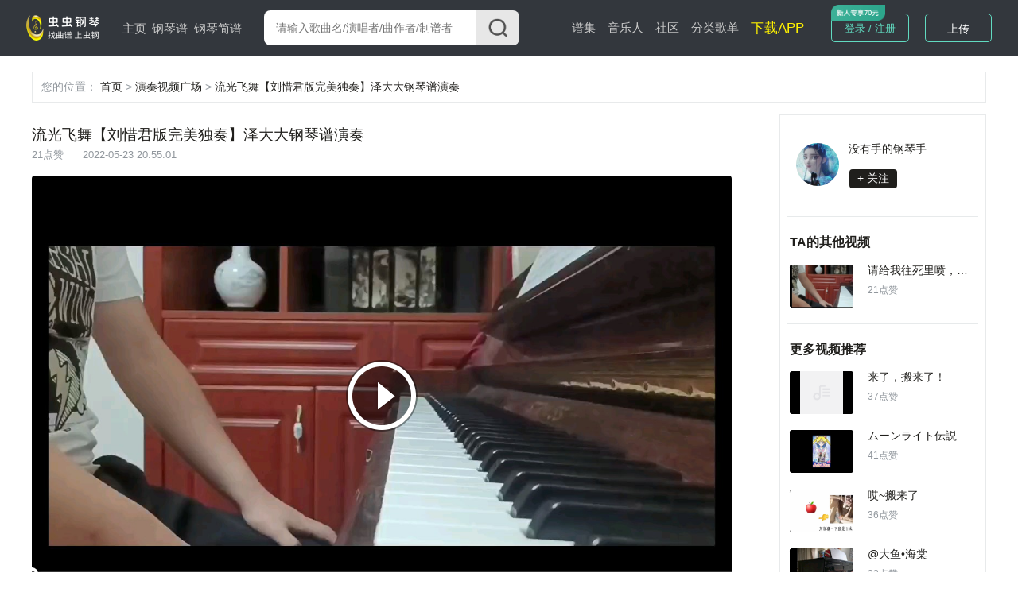

--- FILE ---
content_type: text/html; charset=utf-8
request_url: https://www.gangqinpu.com/video/49106.htm
body_size: 8804
content:
<!DOCTYPE html>
<html lang="zh-CN">
<head>
    <meta charset="utf-8">
    <meta http-equiv="Cache-Control" content="no-transform" />
    <meta http-equiv="X-UA-Compatible" content="IE=edge">
    <meta name="viewport" content="width=device-width, initial-scale=1">
     
    <title>流光飞舞【刘惜君版完美独奏】泽大大钢琴谱演奏 - 虫虫钢琴</title>
    <meta name="keywords" content="流光飞舞【刘惜君版完美独奏】泽大大钢琴谱,钢琴,钢琴谱,钢琴曲,钢琴谱下载,虫虫,虫虫钢琴,钢琴演奏,钢琴视频,钢琴谱大全"/>
    <meta name="description" content="虫虫钢琴为你提供优质的免费钢琴谱资源,合集钢琴谱，钢琴曲试听，钢琴演奏，琴友交流的音乐平台"/>
            <script type="text/javascript" src="https://s201.lzjoy.com/public/web_static/js/jquery-1.9.1/jquery.min.js"></script>
    <script type="text/javascript" src="https://s201.lzjoy.com/public/web_static/js/flexible/flexible.js"></script>
    <script type="text/javascript" src="https://s201.lzjoy.com/public/web_static/js/jquery.lazyload.min.js"></script>
    <script type="text/javascript" src="https://s201.lzjoy.com/public/web_static/js/openinstall.js"></script>
    <script type="text/javascript" src="https://s201.lzjoy.com/public/web_static/js/message.js?v1.2"></script>
    <script type="text/javascript" src="https://s201.lzjoy.com/public/web_static/js/layer/layer.js"></script>
    <link rel="stylesheet" href="https://s201.lzjoy.com/public/web_static/css/idangerous.swiper.css">
    <link rel="stylesheet" href="https://s201.lzjoy.com/public/web_static/css/reset.css?1.1">
    <link rel="stylesheet" href="https://s201.lzjoy.com/public/web_static/css/header.css?v1.26">
    <link rel="stylesheet" href="https://s201.lzjoy.com/public/web_static/css/footer.css?v2.0">
    <link rel="stylesheet" href="https://s201.lzjoy.com/public/web_static/css/default.css?v1.13">
    <link rel="stylesheet" href="https://s201.lzjoy.com/public/web_static/css/bootstrap.css">
    <link rel="stylesheet" href="https://s201.lzjoy.com/public/web_static/css/user_info_box.css?v2.3">
    <link rel="stylesheet" href="https://s201.lzjoy.com/public/web_static/css/login.css?1.9">
    <script type="text/javascript" src="https://s201.lzjoy.com/public/web_static/js/swiper/swiper.min.js"></script>
    <script type="text/javascript" src="https://s201.lzjoy.com/public/web_static/js/power-slider.js"></script>
    <script type="text/javascript" src="https://s201.lzjoy.com/public/web_static/js/default.js?v2.3"></script>
</head>
<body>
    <header id="header">
    <div class="pc">
        <div class="top-box">
            <div class="content-w clearfix">
                <div class=" logo-box">
                    <a href="/" title="首页">
                        <img src="https://s201.lzjoy.com/public/web_static/images/default/logo.png" alt="虫虫钢琴首页">
                    </a>
                </div>
                <nav class="fl">
                    <ul class="clearfix">
                        <li >
                            <a href="/">主页</a>
                            <span></span>
                        </li>
                        <li >
                            <a href="/pulist">钢琴谱</a>
                            <span></span>
                        </li>
						<li >
                            <a href="/jpulist">钢琴简谱</a>
                        </li>
                    </ul>
                </nav>
                <div class="form-box">
                    <form action="javascript:void(0)" class="f-b-input-box">
                        <div class="f-b-i-top ">
                            <input id="keyword" class="search-input" placeholder="请输入歌曲名/演唱者/曲作者/制谱者" type="text" />
                            <div id="submit" class="submit search_submit">
                                <img src="https://s201.lzjoy.com/public/web_static/images/search/search.png" alt="">
                            </div>
                        </div>
                    </form>
                </div>
		<nav class="fl right">
                    <ul class="clearfix">
                        <li >
                            <a href="/spectrum">谱集</a>
                            <span></span>
                        </li>
                        <li >
                            <a href="/musician">音乐人</a>
                        </li>
                        <li >
                            <a href="/community/0_1.htm">社区</a>
                        </li>
                        <li >
                            <a href="/song.htm">分类歌单</a>
                        </li>
                        <li>
                            <a href="https://www.gangqinpu.com/pcd.aspx?k=yqst" target="_blank" style="color: #fff200;font-size: 17px;">下载APP</a>
                        </li>
                    </ul>
                </nav>
                <div class="h-t-buttons">
                    <a href="/bs/user">我的谱架</a>
                </div>
                <div class="h-t-r fr">
                    <div class="clearfix h-t-r-c">
                        <div class="login-box fl login-page">
                        	<a href="/login.htm">登录 / 注册</a>
                        	<img src="https://s201.lzjoy.com/public/web_static/images/index/icon-new.png">
                        </div>
                        <div class="user-head-box">
                            <a id="user-head-img" href="/bs/user" class="img">
                                <img src="https://s201.lzjoy.com/res/statics/fileupload/904b8856fc6ba10195b587fad27dfe5e.png">
                            </a>
                        </div>
                        <div class="upload-button fl login-page">
                            <label for="fileToUpload"><a href="https://www.lzjoy.com" target="_blank">上传</a></label>
                        </div>
                    </div>
                </div>
            </div>
        </div>
    </div>
    <div class="h5">
        <div class="defalut">
            <div class="d-top">
                <a class="logo h5" href="/"></a>
                <a href="/search" class="input">
                    <i class="search icon"></i>
                    <p>搜索曲谱</p>
                </a>
                <a href="http://t.lzjoy.com/1" class="down">下载APP</a>
                <a href="javascript:;" class="login">注册/登录</a>
                <a id="h5-header-more" class="more" href="javascript:;"></a>
            </div>
            <div id="header-h5-nav" class="nav">
                <ul>
                    <li><a href="/"><i class="icon home"></i>主页</a></li>
                    <li><a href="/pulist"><i class="icon gqp"> </i>钢琴谱</a></li>
                    <li><a href="/jpulist"><i class="icon gqjp"></i>钢琴简谱</a></li>
		    		<li><a href="/spectrum"><i class="icon yyr"></i>谱集</a></li>
                    <li><a href="/musician"><i class="icon yyr"></i>音乐人</a></li>
                    <li><a href="/community/0_1.htm"><i class="icon sq"></i>社区</a></li>
                </ul>
                <div id="header-h5-nav-close" class="header-h5-nav-close">
                    <div class="button">点击此处返回<i class="nav-back"></i></div>
                </div>
            </div>
        </div>
    </div>
</header>
    <link rel="stylesheet" href="https://s201.lzjoy.com/public/web_static/css/community_details.css?v1.19">
<link rel="stylesheet" href="https://s201.lzjoy.com/public/web_static/css/commentReply.css?v1.17">
<link rel="stylesheet" href="https://s201.lzjoy.com/public/web_static/css/feedBack.css">
<link rel="stylesheet" href="https://g.alicdn.com/de/prismplayer/1.7.4/skins/default/index.css"/>
<script src="https://g.alicdn.com/de/prismplayer/1.7.4/prism-h5-min.js"></script>
<style>
    .video-wrap {
        position: relative;
        width: 100%;
    }
</style>
<header id="community_header">
    <div class="h5">
    </div>
</header> 
<main>
    <div class="content-w">
        <p class="Navigation-Tags nav-header">
            <span class="gary">您的位置：</span>
            <span>
                <a href="https://www.gangqinpu.com">首页</a>
            </span>
            <span class="gary"> > </span>
            <span>
                <a href="https://www.gangqinpu.com/community/0_1.htm">演奏视频广场</a>
            </span>
            <span class="gary"> > </span>
            <span>
                <a href="https://www.gangqinpu.com/video/49106.htm">流光飞舞【刘惜君版完美独奏】泽大大钢琴谱演奏</a>
            </span>
        </p>
        <div class="community_container">
            <div class="community_left" data-oid="49106">
                <h2 class="pc_title">流光飞舞【刘惜君版完美独奏】泽大大钢琴谱演奏</h2>
                <p class="c_popularity"><span>21点赞</span><span
                            class="community_publish_time">2022-05-23 20:55:01</span>
                </p>
                <div class="c_d_imgBox">
                    <div class="video-wrap">
                        <div id="J_prismPlayer" class="prism-player"></div>
                    </div>
                </div>
                                    <div class="c_t_recommend">
                        <div class="c_t_recommend_left">
                            <div class="c_t_recommend_img">
                                <div>
                                    <div class="audio-box fl" style="width: 0.64rem;height: 0.64rem;">
                                        <a href="/cchtml/983014.htm"
                                           title="流光飞舞【刘惜君版完美独奏】泽大大">
                                            <img style="width: 100%;height: 100%;"
                                                 src="https://s201.lzjoy.com/res/statics/fileupload/a0b0c5e0ac6ca244f441b0d517494044.png?x-oss-process=image/resize,h_300,m_lfit"
                                                 alt="流光飞舞【刘惜君版完美独奏】泽大大">
                                        </a>
                                    </div>
                                </div>
                            </div>
                            <div class="c_t_recommend_name">
                                <a href="/cchtml/983014.htm"
                                   title="流光飞舞【刘惜君版完美独奏】泽大大">流光飞舞【刘惜君版完美独奏】泽大大</a>
                            </div>
                        </div>
                        <div class="c_t_recommend_right">
                            <a href="/cchtml/983014.htm"
                               title="流光飞舞【刘惜君版完美独奏】泽大大"> 去看谱<img
                                        src="https://s201.lzjoy.com/public/web_static/images/community_details/greenBack.png"></a>
                        </div>
                    </div>
                                <div class="m_CDTitle">
                    <div class="community_trends_item_head">
                        <div class="community_trends_item_head_left">
                            <div class="community_trends_item_head_img">
                                <a href="/member/846928"
                                   title="没有手的钢琴手的个人空间"><img
                                            src="https://q.qlogo.cn/qqapp/1105664947/136ACDBD214E9AF22A55FEA10D7DE96B/100"
                                            alt="没有手的钢琴手的个人空间"></a>
                            </div>
                            <div class="community_trends_item_head_detail">
                                <p><a href="/member/846928"
                                      title="没有手的钢琴手的个人空间">没有手的钢琴手</a>
                                </p>
                            </div>
                            <div class="community_trends_item_head_follow">
                                <button class="follow" data-id="846928">+ 关注</button>
                            </div>
                        </div>
                    </div>
                    <h2>流光飞舞【刘惜君版完美独奏】泽大大钢琴谱演奏</h2>
                    <p class="c_popularity">
                        <span>21点赞</span><span
                                class="community_publish_time">2022-05-23 20:55:01</span>
                    </p>
                </div>
                <div class="c_d_operate_box">
                    <div class="c_d_operate_left">
                        <span class="b_flowerBox"><img class="b_flower"
                                                       src="https://s201.lzjoy.com/public/web_static/images/community_details/flower.png"> 9</span>
                        <span class="a_flowerBox">
                            <img class="a_flower"
                                 src="https://s201.lzjoy.com/public/web_static/images/community_details/a_flower.png"> 21</span>
                        <span class="b_likeBox"><img class="b_like"
                                                     src="https://s201.lzjoy.com/public/web_static/images/community_details/like.png"> 21</span>
                        <span class="a_likeBox">
                            <img class="a_like"
                                 src="https://s201.lzjoy.com/public/web_static/images/community_details/a_dz.png"> 21</span>
                        <span id="commentBtn"><img
                                    src="https://s201.lzjoy.com/public/web_static/images/community_details/comment.png"> 0</span>
                        <span class="shareBtn"><img src="https://s201.lzjoy.com/public/web_static/images/community_details/share.png"> 分享</span>
                    </div>
                    <!-- <div class="dddBox">
                        <img class="ddd" src="https://s201.lzjoy.com/public/web_static/images/community/ddd.png" alt="">
                        <div class="com_reportBox">举报<div class="com_sanjiao"></div></div>
                    </div> -->
                </div>
                <div class="briefIntroduction_box" style="height: 1.25rem">
                    <p><img src="https://s201.lzjoy.com/public/web_static/images/community_details/prohibit.png"> 未经作者授权，禁止转载</p>
                                            <div class="c_d_briefIntroduction">流光飞舞【刘惜君版完美独奏】泽大大钢琴谱演奏                            对应曲谱：流光飞舞【刘惜君版完美独奏】泽大大</div>
                                    </div>
                                    <div class="video-box opern-box">
                        <h1>
                            <div class="title">"流光飞舞【刘惜君版完美独奏】泽大大"其他更多版本</div>
                            <a href="/search/0_流光飞舞【刘惜君版完美独奏】泽大大_1.htm" class="more" target="_blank">更多
                                <img src="https://s201.lzjoy.com/public/web_static/images/score_details/iocn6.png" style="width:20px;">
                            </a>
                        </h1>
                        <div class="video-content">
                            <ul>
                                                                    <li>
                                        <div class="audio-box">
                                            <a href="/cchtml/983014.htm" title="流光飞舞【刘惜君版完美独奏】泽大大钢琴谱" target="_blank">
                                                <img class="lazy" src="https://s201.lzjoy.com/public/web_static/images/df.png" data-original="https://s201.lzjoy.com/res/statics/fileupload/normal/202106/cd44b79d60d7fead02fb0.png?4e56e9bbba910f75eb4042dd8276242b7820e463&x-oss-process=image/resize,h_300,m_lfit" alt="流光飞舞【刘惜君版完美独奏】泽大大钢琴谱">
                                            </a>
                                        </div>
                                        <hgroup>
                                            <h1>流光飞舞【刘惜君版完美独奏】泽大大</h1>
                                            <h2>0人气</h2>
                                        </hgroup>
                                    </li>
                                                                    <li>
                                        <div class="audio-box">
                                            <a href="/cchtml/917093.htm" title="陈淑桦 流光飞舞钢琴谱" target="_blank">
                                                <img class="lazy" src="https://s201.lzjoy.com/public/web_static/images/df.png" data-original="https://s201.lzjoy.com/res/statics/fileupload/202004/9170935e8788d5e2e64.jpg?x-oss-process=image/resize,h_300,m_lfit" alt="陈淑桦 流光飞舞钢琴谱">
                                            </a>
                                        </div>
                                        <hgroup>
                                            <h1>陈淑桦 流光飞舞</h1>
                                            <h2>173人气</h2>
                                        </hgroup>
                                    </li>
                                                            </ul>
                        </div>
                    </div>
                                <div class="a_t_comment">
                    <h1>评论<span>共<label class="comment_num">0</label>条评论</span></h1>
                    <div class="a_t_comment_box">
                        <div class="a_t_comment_img">
                            <img src="https://s201.lzjoy.com/public/web_static/images/score_details/def.png">
                        </div>
                        <textarea name="content" cols="" rows="10" placeholder="期待你的神评论..."></textarea>
                    </div>
                    <div class="a_t_publish_btn_box">
                        <div></div>
                        <button class="a_t_publish_btn">发表评论</button>
                    </div>
                    <h2>精彩评论</h2>
                    <ul></ul>
                    <div class="more-box">
                        <a href="javascript:void(0)">查看更多</a>
                    </div>
                    <div class="_no_comment">
                        <img src="https://s201.lzjoy.com/public/web_static/images/community_details/wu.png">
                        <div>暂时还没有评论哦~</div>
                    </div>
                </div>
            </div>
            <div class="communtiy_right">
                <div class="communtiy_right_top">
                    <div class="c_d_ubfoBox">
                        <div class="c_d_ubfo_top">
                            <div class="c_d_ubfo_top_left">
                                <a href="/member/846928.htm" target="_blank">
                                    <img src="https://q.qlogo.cn/qqapp/1105664947/136ACDBD214E9AF22A55FEA10D7DE96B/100"
                                         alt="没有手的钢琴手演奏视频">
                                </a>
                            </div>
                            <div class="c_d_ubfo_top_right">
                                <p><a href="/member/846928.htm"
                                      target="_blank">没有手的钢琴手</a></p>
                                <button id="follow" data-oid="846928">+ 关注
                                </button>
                            </div>
                        </div>
                    </div>
                                        <div class="communtiy_line"></div>
                    <div class="communtiy_hot">
                        <div class="communtiy_hot_item">
                            <div class="communtiy_hot_item_title">
                                <span>TA的其他视频</span>
                                <!-- <span class="c_h_i_i_refresh"> <img src="https://s201.lzjoy.com/public/web_static/images/community_details/shuaxin.png" alt=""> 换一批</span> -->
                            </div>
                            <div class="communtiyDVideoContainer">
                                                                    <div class="communtiy_hot_item_music">
                                        <div class="c_h_i_m_img">
                                            <div class="audio-box fl c_h_i_m_img">
                                                <a href="/video/49106.htm"
                                                   title="请给我往死里喷，知耻而后勇，除了节奏有点问题、音不准、有时轻重不分之外，给你们挑毛病。无脑喷就算了，都是正常人没必要无脑喷（中间录制出了点问题）演奏视频">
                                                    <img class="lazy" src="https://s201.lzjoy.com/public/web_static/images/df.png" data-original="https://1302261400.vod2.myqcloud.com/22aa89f5vodcq1302261400/ba352202387702301170230665/387702301170230666.jpg"
                                                         alt="请给我往死里喷，知耻而后勇，除了节奏有点问题、音不准、有时轻重不分之外，给你们挑毛病。无脑喷就算了，都是正常人没必要无脑喷（中间录制出了点问题）演奏视频">
                                                </a>
                                            </div>
                                        </div>
                                        <div class="c_h_i_m_right">
                                            <p><a href="/video/49106.htm">请给我往死里喷，知耻而后勇，除了节奏有点问题、音不准、有时轻重不分之外，给你们挑毛病。无脑喷就算了，都是正常人没必要无脑喷（中间录制出了点问题）</a></p>
                                            <span>21点赞</span>
                                        </div>
                                    </div>
                                                            </div>
                        </div>
                    </div>
                                                            <div class="communtiy_line"></div>
                    <div class="communtiy_hot">
                        <div class="communtiy_hot_item">
                            <div class="communtiy_hot_item_title">
                                <span>更多视频推荐</span>
                            </div>
                                                            <div class="communtiy_hot_item_music">
                                    <div class="c_h_i_m_img">
                                        <div class="audio-box fl c_h_i_m_img">
                                            <a href="/video/49118.htm" title="来了，搬来了！演奏视频">
                                                <img class="lazy" src="https://s201.lzjoy.com/public/web_static/images/df.png" data-original="https://1302261400.vod2.myqcloud.com/22aa89f5vodcq1302261400/9f2e1046387702301173189401/387702301173189402.jpg"
                                                     alt="来了，搬来了！演奏视频">
                                            </a>
                                        </div>
                                    </div>
                                    <div class="c_h_i_m_right">
                                        <p><a href="/video/49118.htm">来了，搬来了！</a></p>
                                        <span>37点赞</span>
                                    </div>
                                </div>
                                                            <div class="communtiy_hot_item_music">
                                    <div class="c_h_i_m_img">
                                        <div class="audio-box fl c_h_i_m_img">
                                            <a href="/video/49117.htm" title="ムーンライト伝説➕ ムーン・プリズム・パワー・メイクアップ
#钢琴演奏演奏视频">
                                                <img class="lazy" src="https://s201.lzjoy.com/public/web_static/images/df.png" data-original="https://1302261400.vod2.myqcloud.com/22aa89f5vodcq1302261400/9ca0fa06387702301173056480/387702301173056481.jpg"
                                                     alt="ムーンライト伝説➕ ムーン・プリズム・パワー・メイクアップ
#钢琴演奏演奏视频">
                                            </a>
                                        </div>
                                    </div>
                                    <div class="c_h_i_m_right">
                                        <p><a href="/video/49117.htm">ムーンライト伝説➕ ムーン・プリズム・パワー・メイクアップ
#钢琴演奏</a></p>
                                        <span>41点赞</span>
                                    </div>
                                </div>
                                                            <div class="communtiy_hot_item_music">
                                    <div class="c_h_i_m_img">
                                        <div class="audio-box fl c_h_i_m_img">
                                            <a href="/video/49116.htm" title="哎~搬来了演奏视频">
                                                <img class="lazy" src="https://s201.lzjoy.com/public/web_static/images/df.png" data-original="https://1302261400.vod2.myqcloud.com/22aa89f5vodcq1302261400/9c457305387702301173004747/387702301173004748.jpg"
                                                     alt="哎~搬来了演奏视频">
                                            </a>
                                        </div>
                                    </div>
                                    <div class="c_h_i_m_right">
                                        <p><a href="/video/49116.htm">哎~搬来了</a></p>
                                        <span>36点赞</span>
                                    </div>
                                </div>
                                                            <div class="communtiy_hot_item_music">
                                    <div class="c_h_i_m_img">
                                        <div class="audio-box fl c_h_i_m_img">
                                            <a href="/video/49111.htm" title="@大鱼•海棠演奏视频">
                                                <img class="lazy" src="https://s201.lzjoy.com/public/web_static/images/df.png" data-original="https://1302261400.vod2.myqcloud.com/22aa89f5vodcq1302261400/b02a6e74387702301180688467/387702301180688491.jpg"
                                                     alt="@大鱼•海棠演奏视频">
                                            </a>
                                        </div>
                                    </div>
                                    <div class="c_h_i_m_right">
                                        <p><a href="/video/49111.htm">@大鱼•海棠</a></p>
                                        <span>22点赞</span>
                                    </div>
                                </div>
                                                            <div class="communtiy_hot_item_music">
                                    <div class="c_h_i_m_img">
                                        <div class="audio-box fl c_h_i_m_img">
                                            <a href="/video/49110.htm" title="风里尽是你我的回忆，一阵一阵的风捎来自己的过去，

我很怀念风起的时候，因为风里装有你……演奏视频">
                                                <img class="lazy" src="https://s201.lzjoy.com/public/web_static/images/df.png" data-original="https://1302261400.vod2.myqcloud.com/22aa89f5vodcq1302261400/a6b22ae4387702301180269510/387702301180269534.jpg"
                                                     alt="风里尽是你我的回忆，一阵一阵的风捎来自己的过去，

我很怀念风起的时候，因为风里装有你……演奏视频">
                                            </a>
                                        </div>
                                    </div>
                                    <div class="c_h_i_m_right">
                                        <p><a href="/video/49110.htm">风里尽是你我的回忆，一阵一阵的风捎来自己的过去，

我很怀念风起的时候，因为风里装有你……</a></p>
                                        <span>13点赞</span>
                                    </div>
                                </div>
                                                            <div class="communtiy_hot_item_music">
                                    <div class="c_h_i_m_img">
                                        <div class="audio-box fl c_h_i_m_img">
                                            <a href="/video/49108.htm" title="东汉末年分三国，烽火连天不休～演奏视频">
                                                <img class="lazy" src="https://s201.lzjoy.com/public/web_static/images/df.png" data-original="https://1302261400.vod2.myqcloud.com/22aa89f5vodcq1302261400/c10cad40387702301051514255/387702301051514256.jpg"
                                                     alt="东汉末年分三国，烽火连天不休～演奏视频">
                                            </a>
                                        </div>
                                    </div>
                                    <div class="c_h_i_m_right">
                                        <p><a href="/video/49108.htm">东汉末年分三国，烽火连天不休～</a></p>
                                        <span>7点赞</span>
                                    </div>
                                </div>
                                                            <div class="communtiy_hot_item_music">
                                    <div class="c_h_i_m_img">
                                        <div class="audio-box fl c_h_i_m_img">
                                            <a href="/video/49107.htm" title=".演奏视频">
                                                <img class="lazy" src="https://s201.lzjoy.com/public/web_static/images/df.png" data-original="https://1302261400.vod2.myqcloud.com/22aa89f5vodcq1302261400/96ef0bae387702301159299205/387702301159299206.jpg"
                                                     alt=".演奏视频">
                                            </a>
                                        </div>
                                    </div>
                                    <div class="c_h_i_m_right">
                                        <p><a href="/video/49107.htm">.</a></p>
                                        <span>12点赞</span>
                                    </div>
                                </div>
                                                            <div class="communtiy_hot_item_music">
                                    <div class="c_h_i_m_img">
                                        <div class="audio-box fl c_h_i_m_img">
                                            <a href="/video/49106.htm" title="请给我往死里喷，知耻而后勇，除了节奏有点问题、音不准、有时轻重不分之外，给你们挑毛病。无脑喷就算了，都是正常人没必要无脑喷（中间录制出了点问题）演奏视频">
                                                <img class="lazy" src="https://s201.lzjoy.com/public/web_static/images/df.png" data-original="https://1302261400.vod2.myqcloud.com/22aa89f5vodcq1302261400/ba352202387702301170230665/387702301170230666.jpg"
                                                     alt="请给我往死里喷，知耻而后勇，除了节奏有点问题、音不准、有时轻重不分之外，给你们挑毛病。无脑喷就算了，都是正常人没必要无脑喷（中间录制出了点问题）演奏视频">
                                            </a>
                                        </div>
                                    </div>
                                    <div class="c_h_i_m_right">
                                        <p><a href="/video/49106.htm">请给我往死里喷，知耻而后勇，除了节奏有点问题、音不准、有时轻重不分之外，给你们挑毛病。无脑喷就算了，都是正常人没必要无脑喷（中间录制出了点问题）</a></p>
                                        <span>21点赞</span>
                                    </div>
                                </div>
                                                            <div class="communtiy_hot_item_music">
                                    <div class="c_h_i_m_img">
                                        <div class="audio-box fl c_h_i_m_img">
                                            <a href="/video/49101.htm" title="【甜心派】How You Feel.ZeeNuNew演奏视频">
                                                <img class="lazy" src="https://s201.lzjoy.com/public/web_static/images/df.png" data-original="https://1302261400.vod2.myqcloud.com/22aa89f5vodcq1302261400/bea71921387702301051407408/387702301051407409.jpg"
                                                     alt="【甜心派】How You Feel.ZeeNuNew演奏视频">
                                            </a>
                                        </div>
                                    </div>
                                    <div class="c_h_i_m_right">
                                        <p><a href="/video/49101.htm">【甜心派】How You Feel.ZeeNuNew</a></p>
                                        <span>20点赞</span>
                                    </div>
                                </div>
                                                            <div class="communtiy_hot_item_music">
                                    <div class="c_h_i_m_img">
                                        <div class="audio-box fl c_h_i_m_img">
                                            <a href="/video/49100.htm" title="练了一下下。演奏视频">
                                                <img class="lazy" src="https://s201.lzjoy.com/public/web_static/images/df.png" data-original="https://1302261400.vod2.myqcloud.com/22aa89f5vodcq1302261400/beb821c4387702301051415637/387702301051415638.jpg"
                                                     alt="练了一下下。演奏视频">
                                            </a>
                                        </div>
                                    </div>
                                    <div class="c_h_i_m_right">
                                        <p><a href="/video/49100.htm">练了一下下。</a></p>
                                        <span>6点赞</span>
                                    </div>
                                </div>
                                                            <div class="communtiy_hot_item_music">
                                    <div class="c_h_i_m_img">
                                        <div class="audio-box fl c_h_i_m_img">
                                            <a href="/video/49097.htm" title="卡农，卡农yyds演奏视频">
                                                <img class="lazy" src="https://s201.lzjoy.com/public/web_static/images/df.png" data-original="https://1302261400.vod2.myqcloud.com/22aa89f5vodcq1302261400/832e3490387702301169294670/387702301169294671.jpg"
                                                     alt="卡农，卡农yyds演奏视频">
                                            </a>
                                        </div>
                                    </div>
                                    <div class="c_h_i_m_right">
                                        <p><a href="/video/49097.htm">卡农，卡农yyds</a></p>
                                        <span>8点赞</span>
                                    </div>
                                </div>
                                                            <div class="communtiy_hot_item_music">
                                    <div class="c_h_i_m_img">
                                        <div class="audio-box fl c_h_i_m_img">
                                            <a href="/video/49095.htm" title="学习中的小男孩最帅🏆演奏视频">
                                                <img class="lazy" src="https://s201.lzjoy.com/public/web_static/images/df.png" data-original="https://1302261400.vod2.myqcloud.com/22aa89f5vodcq1302261400/3a3adf66387702301168403615/387702301168403616.jpg"
                                                     alt="学习中的小男孩最帅🏆演奏视频">
                                            </a>
                                        </div>
                                    </div>
                                    <div class="c_h_i_m_right">
                                        <p><a href="/video/49095.htm">学习中的小男孩最帅🏆</a></p>
                                        <span>7点赞</span>
                                    </div>
                                </div>
                                                            <div class="communtiy_hot_item_music">
                                    <div class="c_h_i_m_img">
                                        <div class="audio-box fl c_h_i_m_img">
                                            <a href="/video/49093.htm" title="像清风拂面，像夏日微醺，有那么一会儿，我栖息于天地间的从容，自由了。演奏视频">
                                                <img class="lazy" src="https://s201.lzjoy.com/public/web_static/images/df.png" data-original="https://1302261400.vod2.myqcloud.com/22aa89f5vodcq1302261400/9386108c387702301176700694/387702301176700713.jpg"
                                                     alt="像清风拂面，像夏日微醺，有那么一会儿，我栖息于天地间的从容，自由了。演奏视频">
                                            </a>
                                        </div>
                                    </div>
                                    <div class="c_h_i_m_right">
                                        <p><a href="/video/49093.htm">像清风拂面，像夏日微醺，有那么一会儿，我栖息于天地间的从容，自由了。</a></p>
                                        <span>8点赞</span>
                                    </div>
                                </div>
                                                            <div class="communtiy_hot_item_music">
                                    <div class="c_h_i_m_img">
                                        <div class="audio-box fl c_h_i_m_img">
                                            <a href="/video/49089.htm" title="掉进动漫音乐里出不来了～演奏视频">
                                                <img class="lazy" src="https://s201.lzjoy.com/public/web_static/images/df.png" data-original="https://1302261400.vod2.myqcloud.com/f73f1d54vodhk1302261400/58ebe69f387702301131394204/387702301131394205.jpg"
                                                     alt="掉进动漫音乐里出不来了～演奏视频">
                                            </a>
                                        </div>
                                    </div>
                                    <div class="c_h_i_m_right">
                                        <p><a href="/video/49089.htm">掉进动漫音乐里出不来了～</a></p>
                                        <span>160点赞</span>
                                    </div>
                                </div>
                                                            <div class="communtiy_hot_item_music">
                                    <div class="c_h_i_m_img">
                                        <div class="audio-box fl c_h_i_m_img">
                                            <a href="/video/49088.htm" title="爱在西元前，前奏，右手（1～8）演奏视频">
                                                <img class="lazy" src="https://s201.lzjoy.com/public/web_static/images/df.png" data-original="https://1302261400.vod2.myqcloud.com/22aa89f5vodcq1302261400/e8bcb42d387702301167227637/387702301167227638.jpg"
                                                     alt="爱在西元前，前奏，右手（1～8）演奏视频">
                                            </a>
                                        </div>
                                    </div>
                                    <div class="c_h_i_m_right">
                                        <p><a href="/video/49088.htm">爱在西元前，前奏，右手（1～8）</a></p>
                                        <span>7点赞</span>
                                    </div>
                                </div>
                                                    </div>
                    </div>
                                    </div>
            </div>
        </div>
        <div class="sharePopup" id="c_d_dialog">
            <div class="sharePopup_content" id="content">
                <p class="closeBox"><span></span><img class="closeBtn" src="https://s201.lzjoy.com/public/web_static/images/search/close.png"></p>
                <div class="feedBack_title">分享至</div>
                <div class="share_p_box_o">
                    <div class="share_p_box">
                        <div class="share_toWX">
                            <img src="https://s201.lzjoy.com/public/web_static/images/community_details/wx.png">
                            <span>微信</span>
                        </div>
                        <div class="share_toWO">
                            <img src="https://s201.lzjoy.com/public/web_static/images/community_details/wb.png">
                            <span>微博</span>
                        </div>
                        <div class="share_toQQ">
                            <img src="https://s201.lzjoy.com/public/web_static/images/community_details/QQ.png">
                            <span>QQ</span>
                        </div>
                        <div class="share_toQQKJ">
                            <img src="https://s201.lzjoy.com/public/web_static/images/community_details/kj.png">
                            <span>QQ空间</span>
                        </div>
                    </div>
                </div>
                <div class="c_d_qr_code_box">
                    <div class="c_d_qr_code" id="c_d_qr_code">
                    </div>
                    <div class="c_d_qr_code_text">精彩内容分享给好友吧~</div>
                </div>
            </div>
        </div>
</main>
<script src="https://s201.lzjoy.com/public/web_static/js/qrcode.min.js"></script>
<script src="https://s201.lzjoy.com/public/web_static/js/web.share.js"></script>
<script src="https://s201.lzjoy.com/public/web_static/js/feedback.js"></script>
<script src="https://s201.lzjoy.com/public/web_static/js/commentReply.js?v1.11"></script>
<script src="https://s201.lzjoy.com/public/web_static/js/community_details.js?v2.0"></script>
<script type="text/javascript" charset="utf-8">
    $(function () {
        $("img.lazy").lazyload({effect: "fadeIn", failurelimit: 10});
    });

    //初始化播放器
    var player = new prismplayer({
        id: "J_prismPlayer", // 容器id
        source: "https://1302261400.vod2.myqcloud.com/22aa89f5vodcq1302261400/ba352202387702301170230665/nthaXqEfHI8A.mp4",  //视频地址
        cover: "https://1302261400.vod2.myqcloud.com/22aa89f5vodcq1302261400/ba352202387702301170230665/387702301170230666.jpg",  //播放器封面图
        autoplay: false,      // 是否自动播放
        width: "100%",       // 播放器宽度
        height: "7.386667rem",      // 播放器高度
        playsinline: true,
        seekable: true,
        skinLayout: [{
            "name": "bigPlayButton",
            "align": "cc",
            //"x": 30,
            //"y": 80
        }, {
            "align": "blabs",
            "x": 0,
            "y": 0,
            "name": "controlBar",
            "children": [
                {
                    "align": "tl",
                    "x": 15,
                    "y": 26,
                    "name": "playButton"
                }, {
                    "align": "tl",
                    "x": 10,
                    "y": 24,
                    "name": "timeDisplay"
                }, {
                    "align": "tr",
                    "x": 20,
                    "y": 25,
                    "name": "fullScreenButton"
                }, {
                    "align": "tr",
                    "x": 20,
                    "y": 25,
                    "name": "volume"
                },
                {
                    "name": "progress",
                    "align": "tlabs",
                    "x": 0,
                    "y": 0
                }
            ]
        }]
    });
</script>    <footer id="footer">
    <div class="footer pc">
        <div class="f-bottom f-new">
            <div class="content-w">
            	<p>
            		<a href="javascript:;" class="title">友情链接：</a>
            		<a href="http://www.ccguitar.cn" target="_blank">虫虫吉他</a><b>|</b>
        			<a href="https://www.xiaohei.com" target="_blank">小黑游戏</a><b>|</b>
        			<a href="https://www.5373.cn" target="_blank">5373游戏下载</a><b>|</b>
            		<a href="https://www.kekedj.com" target="_blank">可可DJ音乐网</a><b>|</b>
					<a href="https://haolingsheng.com" target="_blank">铃声</a>
            	</p>
                <p>Copyright 2022 All rights reserved. 上海虫虫音乐文化有限公司</p>
                <p><a href="https://beian.miit.gov.cn" target="_blank"> 沪ICP备19020706号-2</a><b>|</b>网络文化经营许可证：沪网文（2020）0904-073号</p>
            	<div class="contact">
            		<div class="left">
            			<img src="https://s201.lzjoy.com/public/web_static/images/index/downloadApp.png">
            			<span>官方公众号</span>
            		</div>
            		<div class="right">
            			<img src="http://s201.lzjoy.com/res/statics/fileupload/857638cc9cbe93eba63b6feceb0dbf63.jpg">
            			<span>违法和不良信息举报</span>
            		</div>
            	</div>
            	<div class="world">
            		<div class="left">
            			<img class="lazy" src="https://s201.lzjoy.com/public/web_static/images/df.png" data-original="https://s201.lzjoy.com/public/web_static/images/index/w-phone.png">
            		</div>
            		<div class="right">
                		<div class="text" id="text">
                			<ul class="sliderbox">
                				<li>Explore<br>CC Piano<br>Application</li>
                				<li>More Than<br>100,000<br>Sheet Music</li>
                				<li>Learn Songs<br>with<br>Practics Mode</li>
                				<li>Access Your<br>Scores<br>Anytime,Anywhere</li>
                				<li>Explore<br>CC Piano<br>Application</li>
                				<li>More Than<br>100,000<br>Sheet Music</li>
                				<li>Learn Songs<br>with<br>Practics Mode</li>
                				<li>Access Your<br>Scores<br>Anytime,Anywhere</li>
                			</ul>
                		</div>
                		<div class="li">
                			<a target="_blank" href="https://itunes.apple.com/us/app/chong-chong-gang-qin-zhao/id1185380895?l=zh&ls=1&mt=8"><img src="https://s201.lzjoy.com/public/web_static/images/index/w-appstore.png"></a>
                		</div>
                		<div class="li">
                			<a target="_blank" href="https://play.google.com/store/apps/details?id=com.yusi.chongchong"><img src="https://s201.lzjoy.com/public/web_static/images/index/w-googlepay.png"></a>
                		</div>
                		<div class=wechat>
                			<img src="https://s201.lzjoy.com/public/web_static/images/index/w-wechat.png">
                		</div>
            		</div>
            	</div>
            </div>
        </div>
    </div>
    <div class="footer h5">
        <a href="javascript:void(0)" class="download-btn">App 内打开<img class="icon" src="http://s201.lzjoy.com/res/statics/fileupload/20fd72df97ac4c9ba51dff4138d1df52.png"></a>
    </div>
</footer></body>
<script src="https://s201.lzjoy.com/public/web_static/js/header.js?v2.2"></script>
<script src="https://s201.lzjoy.com/public/web_static/js/qrcode.min.js"></script>
<script src="https://s201.lzjoy.com/public/web_static/js/login.js?v1.5"></script>
<script>
var _hmt = _hmt || [];
(function() {
  var hm = document.createElement("script");
  hm.src = "https://hm.baidu.com/hm.js?a7f2419de2431ae4f2f5d63534eaeb18";
  var s = document.getElementsByTagName("script")[0]; 
  s.parentNode.insertBefore(hm, s);
})();
</script>
</html>

--- FILE ---
content_type: text/css
request_url: https://s201.lzjoy.com/public/web_static/css/user_info_box.css?v2.3
body_size: 2530
content:
.user_info_box {
  position: fixed;
  z-index: 1000;
  display: none;
  width: auto;
  height: auto; }
  .user_info_box::before {
    content: '';
    position: absolute;
    top: -50px;
    left: 118px;
    width: 50px;
    height: 50px;
    z-index: 1;
    background-color: transparent; }
  .user_info_box .user_contet {
    background-color: white;
    width: 3.653333rem;
    border-radius: 4px;
    max-height: 8rem;
    overflow: hidden;
    -webkit-box-shadow: 0px 1px 16px 0px rgba(0, 0, 0, 0.3);
    box-shadow: 0px 1px 16px 0px rgba(0, 0, 0, 0.3); }
  .user_info_box .user_info {
    display: -webkit-box;
    display: -ms-flexbox;
    display: flex;
    height: 1.386667rem;
    -webkit-box-align: center;
    -ms-flex-align: center;
    align-items: center;
    background-image: url("../images/user_info_box/bac1.png");
    background-size: 100% 100%;
    padding: 0 .266667rem; }
    .user_info_box .user_info .head-img {
      width: .8rem;
      height: .8rem;
      border: 2px solid #FFFFFF;
      overflow: hidden;
      border-radius: 50%;
      margin-right: .133333rem; }
      .user_info_box .user_info .head-img img {
        width: 100%;
        height: 100%; }
    .user_info_box .user_info .info .user_name {
      color: #201F1C;
      font-weight: bold;
      font-size: .24rem;
      margin-bottom: .133333rem; }
    .user_info_box .user_info .info .user_id {
      color: #7C818A;
      font-size: .186667rem; }
  .user_info_box .user_tool ul {
    display: -webkit-box;
    display: -ms-flexbox;
    display: flex;
    -webkit-box-align: center;
    -ms-flex-align: center;
    align-items: center;
    -webkit-box-pack: justify;
    -ms-flex-pack: justify;
    justify-content: space-between;
    padding: 0 .333333rem;
    height: .933333rem; }
    .user_info_box .user_tool ul p {
      text-align: center; }
    .user_info_box .user_tool ul p.title {
      color: #91979D;
      font-size: .186667rem; }
    .user_info_box .user_tool ul p.num {
      margin-top: .066667rem;
	  color: #201F1C;
      font-size: .213333rem; }
      .user_info_box .user_tool ul p.num a {
        color: #201F1C;
        font-size: .213333rem; }
    .user_info_box .user_tool ul .line {
      width: 1px;
      height: .32rem;
      background: #E8EAEB; }
  .user_info_box .line {
    height: 1px;
    background-color: #E8EAEB; }
  .user_info_box .usr_tool_box {
    padding: .266667rem 0; }
    .user_info_box .usr_tool_box ul li {
      display: -webkit-box;
      display: -ms-flexbox;
      display: flex;
      -webkit-box-align: center;
      -ms-flex-align: center;
      align-items: center;
      -webkit-box-pack: justify;
      -ms-flex-pack: justify;
      justify-content: space-between;
      margin: 0 .133333rem;
      border-radius: 2px;
      overflow: hidden; }
      .user_info_box .usr_tool_box ul li:hover {
        background-color: #F6F6F9; }
      .user_info_box .usr_tool_box ul li .icon {
        display: block;
        width: .266667rem;
        height: .266667rem;
        background-size: 100% 100%; }
      .user_info_box .usr_tool_box ul li .icon.money {
        background-image: url("../images/user_info_box/icon-3.png"); }
      .user_info_box .usr_tool_box ul li .icon.order {
        background-image: url("../images/user_info_box/icon-1.png"); }
      .user_info_box .usr_tool_box ul li .icon.user {
        background-image: url("../images/user_info_box/icon-2.png"); }
      .user_info_box .usr_tool_box ul li .icon.score {
        background-image: url("../images/user_info_box/icon-4.png"); }
      .user_info_box .usr_tool_box ul li .icon.message {
        background-image: url("../images/user_info_box/icon-3.png"); }
      .user_info_box .usr_tool_box ul li p {
        margin-left: .133333rem;
        font-size: .186667rem;
        color: #201F1C; }
      .user_info_box .usr_tool_box ul li a {
        display: -webkit-box;
        display: -ms-flexbox;
        display: flex;
        -webkit-box-align: center;
        -ms-flex-align: center;
        align-items: center;
        -webkit-box-pack: justify;
        -ms-flex-pack: justify;
        justify-content: space-between;
        width: 100%;
        height: .533333rem;
        padding: 0 .133333rem; }
        .user_info_box .usr_tool_box ul li a .left {
          display: -webkit-box;
          display: -ms-flexbox;
          display: flex;
          -webkit-box-align: center;
          -ms-flex-align: center;
          align-items: center; }
      .user_info_box .usr_tool_box ul li .spot-box {
        width: .106667rem;
        height: .106667rem;
        background-color: #FF4B3A;
        border-radius: 50%;
        overflow: hidden; }
  .user_info_box .vip_logo_box h1 {
    font-size: .213333rem;
    color: #201F1C;
    padding: 0 .266667rem;
    margin-top: .133333rem; }
  .user_info_box .vip_logo_box p.tips {
    font-size: 12px;
    color: #91979D;
    padding: 0 .266667rem;
    margin-top: .2rem; }
  .user_info_box .vip_logo_box a.button {
    width: 2.693333rem;
    display: block;
    height: .48rem;
    border-radius: .24rem;
    background-color: #333333;
    overflow: hidden;
    margin: .2rem auto .266667rem; }
    .user_info_box .vip_logo_box a.button p {
      text-align: center;
      height: .48rem;
      line-height: .48rem;
      font-size: .186667rem;
      color: #62DBC1; }
  .user_info_box .out_logo a {
    display: -webkit-box;
    display: -ms-flexbox;
    display: flex;
    -webkit-box-align: center;
    -ms-flex-align: center;
    align-items: center;
    -webkit-box-pack: center;
    -ms-flex-pack: center;
    justify-content: center;
    background-color: #F6F6F9;
    height: .64rem; }
    .user_info_box .out_logo a p {
      color: #201F1C;
      font-size: .213333rem; }
    .user_info_box .out_logo a img {
      width: .266667rem;
      height: .266667rem;
      margin-right: .133333rem; }
  .user_info_box .vip .user_info {
    background-image: url("../images/user_info_box/bac2.png"); }
    .user_info_box .vip .user_info p.user_name {
      color: #FFC97E;
      font-size: .24rem; }
    .user_info_box .vip .user_info p.user_id {
      color: #A07E4D;
      font-size: .186667rem; }
  .user_info_box .vip .usr_tool_box li:hover p {
    color: #FE7526; }
  .user_info_box .vip .usr_tool_box .icon.money {
    background-image: url("../images/user_info_box/h-icon-3.png"); }
  .user_info_box .vip .usr_tool_box .icon.order {
    background-image: url("../images/user_info_box/h-icon-1.png"); }
  .user_info_box .vip .usr_tool_box .icon.user {
    background-image: url("../images/user_info_box/h-icon-2.png"); }
  .user_info_box .vip .usr_tool_box .icon.score {
    background-image: url("../images/user_info_box/h-icon-4.png"); }
  .user_info_box .vip .usr_tool_box .icon.message {
    background-image: url("../images/user_info_box/h-icon-5.png"); }
  .user_info_box .vip .usr_tool_box ul li:hover .icon.money {
    background-image: url("../images/user_info_box/v-icon-3.png"); }
  .user_info_box .vip .usr_tool_box ul li:hover .icon.order {
    background-image: url("../images/user_info_box/v-icon-1.png"); }
  .user_info_box .vip .usr_tool_box ul li:hover .icon.user {
    background-image: url("../images/user_info_box/v-icon-2.png"); }
  .user_info_box .vip .usr_tool_box ul li:hover .icon.score {
    background-image: url("../images/user_info_box/v-icon-4.png"); }
  .user_info_box .vip .usr_tool_box ul li:hover .icon.message {
    background-image: url("../images/user_info_box/v-icon-5.png"); }
.user-page{
	margin-top: 1.3333rem; }
.user-page .head{
	overflow: hidden;
    padding-top: .5rem;
	position: relative; }
.user-page .photo{
	float: left;
    width: 1.3rem;
    height: 1.3rem;
    border: .02rem solid #979797;
    border-radius: 50%;
    padding: .15rem .12rem; }
.user-page .photo img{
    width: 100%;
    height: 100%; }
.user-page .info{
	float: left;
    padding-left: .4rem; }
.user-page .info h3{
	color: #000000;
	font-size: .46rem;
	font-weight: 500;
	margin-top: .15rem; }
.user-page .info p{
	color: #9A9A9A;
	font-size: .35rem;
	font-weight: 400;
	margin-top: .2rem; }
.user-page .info h2{
	color: #000000;
	font-size: .5rem;
	font-weight: 500;
	margin-top: .4rem; }
.tq{
	width: 100%;
    height: auto;
	margin-top: .5rem; }
.tq img{
	width: 100%; }
.tab ul{
	display: -webkit-box;
    display: -ms-flexbox;
    display: flex;
    -ms-flex-wrap: wrap;
    flex-wrap: wrap;
	margin-top: .55rem; }
.tab li{
	width: 33.3333%; }
.tab li .li{
	width: 2.1rem; }
.tab li:nth-child(2) .li{
	margin: 0 auto; }
.tab li:nth-child(3) .li{
	float: right; }
.tab li .li .img{
	width: 100%;
}
.tab li .li .img img{
	width: 100%; }
.tab li .li .p1{
    text-align: center; 
	font-weight: 500;
	color: #161718;
	font-size: .45rem;
	margin-top: .4rem;
	padding-left: .75rem;
	position: relative; }
.tab li .li a{
	display: block; }
.no-data{
	width: 80%;
	margin: 0 auto;
	margin-top: 1.5rem; }
.no-data p{
	color: #969798;
	font-size: .5rem;
	text-align: center;
	margin-top: .3rem; }
.tab li .li .p1.active{
	color: #4ddeb0;
}
.tab li:nth-child(1) .li .p1:before{
	content: '';
	position: absolute;
    top: -.2rem;
    left: 0;
    width: .8rem;
    height: .8rem;
	background-image: url("../images/user_info_box/down-no.png");
	background-size: 100% 100%;
}
.tab li:nth-child(2) .li .p1:before{
	content: '';
	position: absolute;
    top: -.2rem;
    left: 0;
    width: .8rem;
    height: .8rem;
	background-image: url("../images/user_info_box/collection-no.png");
	background-size: 100% 100%;
}
.tab li:nth-child(3) .li .p1:before{
	content: '';
	position: absolute;
    top: -.2rem;
    left: 0;
    width: .8rem;
    height: .8rem;
	background-image: url("../images/user_info_box/order-no.png");
	background-size: 100% 100%;
}
.tab li:nth-child(1) .li .p1.active:before{
	background-image: url("../images/user_info_box/down.png");
}
.tab li:nth-child(2) .li .p1.active:before{
	background-image: url("../images/user_info_box/collection.png");
}
.tab li:nth-child(3) .li .p1.active:before{
	background-image: url("../images/user_info_box/order.png");
}
.no-data img{
	width: 100%; }
.user-page .data ul{
	margin-top: .7rem;
}
.user-page .data ul li{
    overflow: hidden;
    background: #FAFAFA;
    margin-bottom: .4rem;
    padding: .5rem .3rem;
	border-radius: .1rem;
	position: relative;
}
.user-page .data ul li .logo{
	float: left;
	width: 1.4rem;
}
.user-page .data ul li .logo img{
	float: left;
	width: 100%;
}
.user-page .data ul li .content{
	float: left;
	padding-left: .4rem;
	width: 80%;
}
.user-page .data ul li .content h2{
	font-weight: 500;
    color: #161718;
    font-size: .42rem;
    padding-top: .1rem;
    width: 100%;
    overflow: hidden;
    text-overflow: ellipsis;
    white-space: nowrap;
}
.user-page .data ul li .content p{
	font-weight: 400;
	color: #9a9a9a;
	font-size: .35rem;
	padding-top: .4rem;
} 
.user-page .data ul li .price{
	font-weight: 500;
	color: #161718;
	font-size: .45rem;
	position: absolute;
    top: 1.35rem;
    right: .3rem;
}
.user-page .data ul li a{
	display: block;
}
.user-page .data ul li .state {
	font-weight: 500;
    color: #f8bc46;
    font-size: .41rem;
    position: absolute;
    top: .4rem;
    right: .3rem;
}
.user-page .data ul li .state.success {
	color: #63E4BB;
}
.user-page .data ul li .content p span{
	display: inline-block;
    width: 1.9rem;
    overflow: hidden;
    text-overflow: ellipsis;
    white-space: nowrap;
}
.user-page #scoreSwiper2 {
    width: 100%;
    height: 100%;
    min-height: 10rem;
    position: fixed;
    overflow: hidden;
    top: 0;
    left: 0;
    background: #ffffff;
	padding-top: 2rem;
	z-index: 99999;
	display: none;
}
.user-page #scoreSwiper2 .swiper-wrapper img {
    width: 100%;
    height: auto;
}
.user-page img.turn-pages {
    position: absolute;
    top: 4.5rem;
    right: .3rem;
    width: 1rem;
    z-index: 888;
}
.user-page img.top-pages {
    position: absolute;
    top: 4.5rem;
    left: .3rem;
    width: 1rem;
    z-index: 888;
}
.user-page img.top-pages {
    top: 9.5rem;
}
.user-page img.turn-pages {
    top: 9.5rem;
}
.user-page img.close-full-screen {
    width: 1rem;
    height: 1rem;
    position: absolute;
    top: 0.7rem;
    left: .5rem;
    z-index: 999999;
}
.logout{
    width: 2rem;
    position: absolute;
    top: .6rem;
    right: .1rem;
    color: #727272;
    font-weight: 400;
    font-size: .4rem;
    text-align: right;
}
.popup{  
	width: 100%;
	height: 100%;
	display: none;
}
.popup .bg{ 
	width: 100%;
	height: 100%;
	background: rgba(0,0,0,0.40);
	position: fixed;
	top: 0;
	left: 0;
	z-index: 9999;
}
.popup .main{
	width: 90%;
	position: fixed;
	top: 50%;
	left: 50%;
	z-index: 9999;
	background: #ffffff;
	border-radius: .13rem;
	margin-left: -45%;
	margin-top: -3rem;
}
.popup .main .img{
	width: .9rem;
	height: .9rem;
	position: absolute;
	top: 1rem;
	right: 1rem;
	cursor: pointer;
}
.popup .main .img img{
	width: 100%;
	height: 100%;
}
.popup .main h3{
    text-align: center;
    color: #333333;
    font-size: .45rem;
    font-weight: bold;
    width: 98%;
    margin: 0 auto;
    margin-top: .5rem;
    margin-bottom: .5rem;
    line-height: 1.6rem;
}
.popup .main p{
	font-weight: 400;
	text-align: left;
	color: #7c818a;
	font-size: .9rem;
	width: 95%;
	margin: 0 auto;
	margin-bottom: .5rem;
}
.popup .main p span{
	color: #00C193;
}
.popup .main .qrcode{
	width: 10rem;
	margin: 0 auto;
	padding-bottom: 3rem;
}
.popup .main .qrcode img{
	width: 100%;
	margin-top: .6rem;
}
.popup .btn {
    overflow: hidden;
    width: 83%;
    padding: 0;
    margin: 0 auto;
    margin-top: 1rem;
    margin-bottom: 1rem;
    display: block;
}
.popup .btn .close {
	float: left;
    width: 2.7rem;
    height: 1rem;
    line-height: 1rem;
    background: #d8d8d8;
    color: #565656;
    border-radius: .1rem;
    font-size: .41rem;
    text-align: center;
}
.popup .btn .down {
    float: right;
    width: 2.7rem;
    height: 1rem;
    line-height: 1rem;
    background: #00D996;
    color: #FFFFFF;
    border-radius: .1rem;
    font-size: .41rem;
    text-align: center;
}

--- FILE ---
content_type: text/css
request_url: https://s201.lzjoy.com/public/web_static/css/feedBack.css
body_size: 1179
content:
.add-pop-up-windows {
  position: fixed;
  width: 100%;
  height: 100vh;
  left: 0;
  top: 0;
  background: rgba(0, 0, 0, 0.5);
  z-index: 99;
  display: none; }

.add-pop-up-windows-content {
  background-color: white;
  width: 6.9rem;
  margin: 3.586667rem auto 0;
  padding: 0;
  width: 7.6rem;
  height: 5.146667rem;
  background: #FFFFFF;
  border-radius: .053333rem; }
  .add-pop-up-windows-content .closeBox {
    display: -webkit-box;
    display: -ms-flexbox;
    display: flex;
    -webkit-box-pack: justify;
    -ms-flex-pack: justify;
    justify-content: space-between;
    padding-right: .16rem;
    padding-top: .16rem; }
    .add-pop-up-windows-content .closeBox .closeBtn {
      width: .186667rem;
      height: .186667rem; }
  .add-pop-up-windows-content .feedBack_title {
    width: 100%;
    text-align: center;
    font-weight: 500;
    font-size: .213333rem;
    color: #201F1C; }
  .add-pop-up-windows-content .feedBak_content {
    display: -webkit-box;
    display: -ms-flexbox;
    display: flex;
    padding: 0 .4rem 0 .4rem;
    margin-top: .426667rem;
    -webkit-box-pack: justify;
    -ms-flex-pack: justify;
    justify-content: space-between;
    color: #91979D;
    font-size: .186667rem;
    font-weight: 400; }
    .add-pop-up-windows-content .feedBak_content textarea {
      width: 5.626667rem;
      height: 1.6rem;
      border: 1px solid #E8EAEB;
      outline: none;
      padding: .133333rem; }
    .add-pop-up-windows-content .feedBak_content .reportIBox {
      display: -webkit-box;
      display: -ms-flexbox;
      display: flex;
      -ms-flex-wrap: wrap;
      flex-wrap: wrap;
      width: 5.626667rem; }
      .add-pop-up-windows-content .feedBak_content .reportIBox div {
        min-width: 1.36rem;
        font-size: .186667rem;
        font-weight: 500;
        margin-left: .4rem;
        margin-bottom: .133333rem;
        color: #201F1C; }
      .add-pop-up-windows-content .feedBak_content .reportIBox div:nth-child(1) {
        margin-left: 0; }
      .add-pop-up-windows-content .feedBak_content .reportIBox div:nth-child(4) {
        margin-left: 0; }
      .add-pop-up-windows-content .feedBak_content .reportIBox div:nth-child(5) {
        width: 1.783333rem; }
  .add-pop-up-windows-content .upload_pictures {
    display: -webkit-box;
    display: -ms-flexbox;
    display: flex;
    -webkit-box-pack: justify;
    -ms-flex-pack: justify;
    justify-content: space-between;
    padding: 0 .24rem 0 .4rem;
    margin-top: .213333rem;
    color: #91979D; }
    .add-pop-up-windows-content .upload_pictures .upload_pictures_title {
      margin-top: .16rem; }
    .add-pop-up-windows-content .upload_pictures .add_p_box {
      width: 5.626667rem;
      display: -webkit-box;
      display: -ms-flexbox;
      display: flex; }
    .add-pop-up-windows-content .upload_pictures .add_pic {
      width: 1.333333rem;
      height: 1.333333rem;
      background: #F6F6F9;
      border-radius: .053333rem;
      border: 1px solid #E8EAEB;
      cursor: pointer; }
      .add-pop-up-windows-content .upload_pictures .add_pic .heng {
        position: relative;
        top: 50%;
        left: 50%;
        -webkit-transform: translateX(-43%);
        transform: translateX(-43%);
        z-index: 2;
        width: .346667rem;
        height: .053333rem;
        background: #C5C7C7;
        border-radius: .026667rem; }
      .add-pop-up-windows-content .upload_pictures .add_pic .shu {
        position: relative;
        top: 50%;
        left: 50%;
        -webkit-transform: translateY(-56%);
        transform: translateY(-56%);
        width: .053333rem;
        height: .346667rem;
        background: #C5C7C7;
        border-radius: .026667rem; }
    .add-pop-up-windows-content .upload_pictures .pic_box {
      margin-left: .16rem;
      width: 1.333333rem;
      height: 1.333333rem;
      border-radius: .053333rem;
      border: 1px solid #E8EAEB; }
      .add-pop-up-windows-content .upload_pictures .pic_box img {
        width: 100%;
        height: 100%; }
  .add-pop-up-windows-content .explain {
    width: 5.626667rem;
    height: .453333rem;
    font-size: .16rem;
    font-weight: 400;
    color: #91979D;
    margin-left: 1.733333rem;
    margin-top: .16rem; }
  .add-pop-up-windows-content .submitBtn_box {
    display: -webkit-box;
    display: -ms-flexbox;
    display: flex;
    -webkit-box-pack: justify;
    -ms-flex-pack: justify;
    justify-content: space-between;
    margin-top: .32rem;
    padding: 0 .4rem; }
  .add-pop-up-windows-content .submit {
    width: 1.2rem;
    height: .48rem;
    background: #35D4A5;
    border-radius: .053333rem;
    border: 0;
    outline: none;
    font-size: .186667rem;
    font-weight: 500;
    color: #fff; }

input[type=radio] {
  margin-right: 5px;
  cursor: pointer;
  font-size: 14px;
  width: 15px;
  height: 12px;
  position: relative; }

input[type=radio]:after {
  position: absolute;
  width: .186667rem;
  height: .186667rem;
  top: -0.013333rem;
  content: " ";
  background-color: #fff;
  color: #fff;
  display: inline-block;
  visibility: visible;
  border: 1px solid #C5C7C7;
  border-radius: 50%; }

input[type=radio]:checked:before {
  content: "";
  display: block;
  position: relative;
  top: 35%;
  left: 35%;
  width: .053333rem;
  height: .053333rem;
  color: #35D4A5;
  background-color: #35D4A5;
  border-radius: 50%;
  font-weight: 400;
  z-index: 1; }


--- FILE ---
content_type: application/javascript
request_url: https://s201.lzjoy.com/public/web_static/js/default.js?v2.3
body_size: 6439
content:
var domain_str = '/api'
var ccgt_domain = 'https://cc.lzjoy.com'
window.addEventListener('message',function(event){
	if(event.data.message == "login-close"){
		window.location.href = "https://www.gangqinpu.com";
	}else if(event.data.message == "reload-close"){
		location.reload();
	}else if(event.data.message == "page-close"){
		$('.login-iframe').hide();
	}
}, false);

(function() {
	var date = new Date();
	var YMD = date.getFullYear() + '-';
	YMD += (date.getMonth()+1 < 10 ? '0'+(date.getMonth()+1) : date.getMonth()+1) + '-';
	YMD += date.getDate() + '-';
	YMD += date.getHours() + '_';
	YMD += date.getMinutes() + '_';
	YMD += date.getSeconds();

	var cc_hm = document.createElement("script");
	cc_hm.setAttribute('type','text/javascript');
	cc_hm.setAttribute('charset','utf-8');
	cc_hm.src = "https://www.gangqinpu.com/api/web/tool/DynamicJs?v="+YMD;
	var s = document.getElementsByTagName("script")[0];
	s.parentNode.insertBefore(cc_hm, s);
})();

function getUrlParam(name){
	var reg = new RegExp("(^|&)" + name + "=([^&]*)(&|$)");
	var r = window.location.search.substr(1).match(reg);
	if (r != null) return unescape(r[2]); return null;
}
function getUrlParamData(){
	var url = window.location.href
	var loc = url.substring(url.lastIndexOf('/') + 1, url.length)
	var arr = loc.split('.')
	arr = arr ? arr[0].split('_') : []
	return arr
}
function setCookie(name, value, days = 30) {
	var sUserAgent = navigator.userAgent.toLowerCase();
	var bIsIpad = sUserAgent.match(/ipad/i) == "ipad";
	var host = window.location.host.split('.');
	if(host.length>=2) {
		var domain = host[host.length-2] + '.' + host[host.length-1];
	} else {
		var domain = host[host.length-1];
	}

	if (bIsIpad) {
		//document.cookie = name + "=" + escape(value) + ';path=/;domain=gangqinpu.com';
		document.cookie = name + "=" + escape(value) + ';path=/;domain='+domain;
	} else {
		var Days = days;
		var exp = new Date();
		exp.setTime(exp.getTime() + Days * 24 * 60 * 60 * 1000);
		document.cookie = name + "=" + escape(value) + ";expires=" + exp.toGMTString() + ';path=/;domain='+domain;
	}
}
function getCookie(name) {
	var strcookie = document.cookie; //获取cookie字符串
	var arrcookie = strcookie.split("; "); //分割
	//遍历匹配
	for (var i = 0; i < arrcookie.length; i++) {
		var arr = arrcookie[i].split("=");
		if (arr[0] == name) {
			return arr[1];
		}
	}
	return "";
}
var identity = {
	getServiceUid: function() {
		return getCookie('service_uid')
	},
	getUid: function() {
		return getCookie('ccgq_uid')
	},
	getServiceKey: function() {
		return getCookie('service_key')
	},
	getCcgqUuid: function() {
		if (typeof window.localStorage === 'undefined') {
			console.warn('浏览器过低，需升级到更高版本');
			alert('浏览器过低，需升级到更高版本');
			return '';
		}

		var self = this;
		var current_uuid= window.localStorage.getItem('ccgq_current_uuid') || '';
		if (!current_uuid) {
			current_uuid = '';
			setTimeout(function () {
				try {
					self.loadScriptThenCallback('https://s101.lzjoy.com/res/statics/web/fingerprintjs.js', function () {
						FingerprintJS.load().then(fp => {
							// The FingerprintJS agent is ready.
							// Get a visitor identifier when you'd like to.
							fp.get().then(result => {
								// This is the visitor identifier:
								if(result.visitorId) {
									window.localStorage.setItem('ccgq_current_uuid', 'p0003ccgq'+result.visitorId);
									setCookie('current_uuid', 'p0003ccgq'+result.visitorId);
								}
							});
						});
					});
				} catch (e) {
					console.error("GetUuid - " + e.name + ": " + e.message);
				}
			}, 50);
		} else {
			if(!getCookie('current_uuid')) setCookie('current_uuid', current_uuid);
 		}

		return current_uuid;
	},
	getServiceType: function() {
		return getCookie('service_type')
	},
	getCcUsername: function() {
		var username = getCookie('cc_username')
		return unescape(username)
	},
	getIsVip: function() {
		var isvip = getCookie('cc_is_vip')
		return parseInt(isvip)
	},
	getVipDte: function() {
		var vipDate = getCookie('cc_vip_date')
		//格式化掉  时分秒
		var newDate = /\d{4}-\d{1,2}-\d{1,2}/g.exec(vipDate)

		return newDate ? newDate[0] : ''
	},
	getUserphoto: function() {
		var cc_userphoto = getCookie('cc_userphoto')
		return decodeURIComponent(cc_userphoto)
	},
	getCcgqUid: function() {
		return getCookie('ccgq_uid')
	},
	getPHPSESSID: function() {
		return getCookie('PHPSESSID')
	},
	//加载脚本，成功以后执行回调函数
	loadScriptThenCallback: function(script_path, funCallback, callbackParams) {
		var script = document.createElement("script");
		script.type = "text/javascript";
		script.src = script_path;
		if (script.addEventListener) {
			script.addEventListener("load", function() {
				console.log('已加载 ' + script_path);
				funCallback(callbackParams);
			}, false)
		} else {
			if (script.attachEvent) {
				script.attachEvent("onreadystatechange", function() {
					var target = window.event.srcElement;
					if (target.readyState == "loaded") {
						console.log('已加载: ' + script_path);
						funCallback(callbackParams);
					}
				})
			} else {
				alert('当前浏览器版本不支持');
			}
		}
		window.document.body.appendChild(script);
	}
}
var operation = {
	add: function(arg1, arg2) {
		var r1, r2, m;
		try {
			r1 = arg1.toString().split(".")[1].length
		} catch (e) {
			r1 = 0
		}

		try {
			r2 = arg2.toString().split(".")[1].length
		} catch (e) {
			r2 = 0
		}
		m = Math.pow(10, Math.max(r1, r2))
		return (arg1 * m + arg2 * m) / m
	},
	sub: function(arg1, arg2) {
		var r1, r2, m;
		try {
			r1 = arg1.toString().split(".")[1].length
		} catch (e) {
			r1 = 0
		}
		try {
			r2 = arg2.toString().split(".")[1].length
		} catch (e) {
			r2 = 0
		}
		m = Math.pow(10, Math.max(r1, r2))
		return (arg1 * m - arg2 * m) / m
	},
	mul: function(arg1, arg2) {
		var m = 0,
			s1 = arg1.toString(),
			s2 = arg2.toString();
		try {
			m += s1.split(".")[1].length
		} catch (e) {}
		try {
			m += s2.split(".")[1].length
		} catch (e) {}
		return Number(s1.replace(".", "")) * Number(s2.replace(".", "")) / Math.pow(10, m)
	},
	div: function(arg1, arg2) {
		var t1 = 0,
			t2 = 0,
			r1, r2;
		try {
			t1 = arg1.toString().split(".")[1].length
		} catch (e) {}
		try {
			t2 = arg2.toString().split(".")[1].length
		} catch (e) {}

		r1 = Number(arg1.toString().replace(".", ""))
		r2 = Number(arg2.toString().replace(".", ""))
		return (r1 / r2) * Math.pow(10, t2 - t1);
	},
	add_p1: function(arg1, arg2) {
		var r1, r2, m;
		try {
			r1 = arg1.toString().split(".")[1].length
		} catch (e) {
			r1 = 0
		}

		try {
			r2 = arg2.toString().split(".")[1].length
		} catch (e) {
			r2 = 0
		}
		m = Math.pow(10, Math.max(r1, r2))
		m = (arg1 * m + arg2 * m) / m
		return m.toFixed(1)
	},
	sub_p1: function(arg1, arg2) {
		var r1, r2, m;
		try {
			r1 = arg1.toString().split(".")[1].length
		} catch (e) {
			r1 = 0
		}
		try {
			r2 = arg2.toString().split(".")[1].length
		} catch (e) {
			r2 = 0
		}
		m = Math.pow(10, Math.max(r1, r2))
		m = (arg1 * m - arg2 * m) / m
		return m.toFixed(1)
	},
	mul_p1: function(arg1, arg2) {
		var m = 0,
			s1 = arg1.toString(),
			s2 = arg2.toString();
		try {
			m += s1.split(".")[1].length
		} catch (e) {}
		try {
			m += s2.split(".")[1].length
		} catch (e) {}
		m = Number(s1.replace(".", "")) * Number(s2.replace(".", "")) / Math.pow(10, m)
		return m.toFixed(1)
	},
	div_p1: function(arg1, arg2) {
		var t1 = 0,
			t2 = 0,
			r1, r2;
		try {
			t1 = arg1.toString().split(".")[1].length
		} catch (e) {}
		try {
			t2 = arg2.toString().split(".")[1].length
		} catch (e) {}

		r1 = Number(arg1.toString().replace(".", ""))
		r2 = Number(arg2.toString().replace(".", ""))
		m = (r1 / r2) * Math.pow(10, t2 - t1)
		return m.toFixed(1)
	},
}

function handleTabs() {
	var _actives = $('.tab-header li');
	_actives.click(function (params) {
		var _this = $(this);
		var _lis = $(_actives).siblings();
		var _tabHeaderId = _this.attr('data-tab-header-id');
		var _dataActive = _this.parent().attr('data-active');
		var _tabBody = $('.' + _dataActive).children();
		for (var index = 0; index < _lis.length; index++) {
			const element = _lis[index];
			$(element).removeClass('active');
		}
		if (_tabBody) {
			for (var index = 0; index < _tabBody.length; index++) {
				const element = _tabBody[index];
				$(element).css('display', 'none');
				if ($(element).attr('data-tab-body-id') == _tabHeaderId) {
					$(element).css('display', 'block');
				}
			}
		}
		_this.addClass('active');
		$(window).trigger('scroll');
	});

	// 检查登录状态
	var _cc_username = identity.getCcUsername()
	var _cc_userid = identity.getServiceUid()
	var _userphoto = identity.getUserphoto()
	var _isvip = identity.getIsVip()
	if(_userphoto){
		$('.user_info .user_name').text(_cc_username)
		$('.user_id span').text(_cc_userid)
		$('.user-head-box img').attr('src', _userphoto)
		$('.user-head-box img').attr('title', _cc_username)
		$('.user_info .head-img img').attr('src', _userphoto)
		$('.usr_tool_box .userinfo>a').attr('href', '/member/' + _cc_userid + '.htm')
		$('.user-head-box').show()

		if(_isvip){
			$('.user-head-box').addClass('vip')
		}
	}

	if(_cc_username){
		$('.user_info .user_name').text(_cc_username)
	}

	if(_cc_userid){
		$('.user_id span').text(_cc_userid)
		$('.usr_tool_box .userinfo>a').attr('href', '/member/' + _cc_userid + '.htm')
		$('.login-box').css('display', 'none')
	}else{
		$('.login-box').css('display', 'block')
	}
}
function getImageWidth(url,callback){
	var img = new Image();
	img.src = url;

	// 如果图片被缓存，则直接返回缓存数据
	if(img.complete){
		callback(img.width, img.height);
	}else{
		// 完全加载完毕的事件
		img.onload = function(){
			callback(img.width, img.height);
		}
	}
}
function convertBase64UrlToBlob(urlData){
	var bytes = window.atob(urlData.split(',')[1]);        //去掉url的头，并转换为byte

	//处理异常,将ascii码小于0的转换为大于0
	var ab = new ArrayBuffer(bytes.length);
	var ia = new Uint8Array(ab);
	for (var i = 0; i < bytes.length; i++) {
		ia[i] = bytes.charCodeAt(i);
	}
	return new Blob( [ab] , {type : 'image/png'});
}
function getByteLen(val){
	var len = 0;
	for (var i = 0; i < val.length; i++) {
		var a = val.charAt(i);
		if (a.match(/[^\x00-\xff]/ig) != null) {
			len += 2;
		}
		else {
			len += 1;
		}
	}
	return len;
}
function deleteCookie() {
	clearCookie('ccgq_uid');
	clearCookie('cdb_uid');
	clearCookie('cdb_ccgqcookie');
	clearCookie('cdb_usernamecookie');
	clearCookie('cdb_auth');
	clearCookie('service_type');
	clearCookie('service_key');
	clearCookie('service_uid');
	clearCookie('cc_username');
	clearCookie('cc_userphoto');
	clearCookie('cc_is_vip');
}
function clearCookie(name) {
	setCookie(name, "", -1);
}
function isMobile() {
	var userAgentInfo = navigator.userAgent;
	var mobileAgents = [ "Android", "iPhone", "SymbianOS", "Windows Phone", "iPad","iPod"];
	var mobile_flag = false;

	//根据userAgent判断是否是手机
	for (var v = 0; v < mobileAgents.length; v++) {
		if (userAgentInfo.indexOf(mobileAgents[v]) > 0) {
			mobile_flag = true;
			break;
		}
	}

	var screen_width = window.screen.width;
	var screen_height = window.screen.height;
	//根据屏幕分辨率判断是否是手机
	if(screen_width < 500 && screen_height < 800){
		mobile_flag = true;
	}

	return mobile_flag;
}
function loadInstall(jump_url) {
	var loc = $('.opern_name').attr('data-oid')
	var newPar = parseInt(loc);
	if('string' == typeof jump_url) {
		var data = "{\"ccpiano\":\"" + jump_url + "\"}";
	} else {
		if(newPar > 0){
			var data = "{\"ccpiano\":\"ccpiano://detail/single/" + newPar + "\"}";
		}else{
			var data = "{\"ccpiano\":\"ccpiano://start/\"}";
		}
	}


	new OpenInstall({
		appKey: "mdc65i",
		apkFileName: 'chongchongmusic.apk',
		preferWakeup: true,
		onready: function () {
			m = this
			if (navigator.userAgent.match(/(iPad);?/i)) {
				window.location = "https://apps.apple.com/cn/app/id1080634885?l=zh&ls=1";
			} else {
				m.wakeupOrInstall();
				return false;
			}
		}
	}, data);
}
function loginShow(){
	if(isMobile()){
		loadInstall()
		return
	}

	//加载区号
	var getTimeZoneApi = domain_str +'/home/user/getTimeZoneApi';
	$.ajax({
		type: "GET",
		contentType: "application/json",
		url: getTimeZoneApi,
		dataType: 'json',
		data: {
			service_key: identity.getServiceKey(),
			ccgq_uuid: identity.getCcgqUuid(),
			service_type: identity.getServiceType(),
			uid: identity.getUid(),
			platform: 'web-ccgq',
		},
		success: function(res) {
			if(res.returnCode == '0000'){
				for(var i = 0; i < res.datas.length; i++){
					var html = '<li data-number="'+ res.datas[i].number +'">' + res.datas[i].countryName +' '+ res.datas[i].number +'</li>';
					$('.select_list_box ul').append(html);
				}
			}
		}
	});

	$('.login_iframe').show()
}
function loginClose(){
	$('.login_iframe').hide()
}
function addhit(hittype) {
	var hiturl = "https://cc.lzjoy.com/?urlparam=pad/index/stat0001&platform=web-ccgq&type=" + hittype;
	$.ajax({
		url: hiturl, context: document.body, success: function () {}
	});
}
function formatDate() {
	var nowDate = new Date();
	var year = nowDate.getFullYear();
	var month = nowDate.getMonth() + 1 < 10 ? "0" + (nowDate.getMonth() + 1) : nowDate.getMonth() + 1;
	var date = nowDate.getDate() < 10 ? "0" + nowDate.getDate() : nowDate.getDate();
	var hour = nowDate.getHours()< 10 ? "0" + nowDate.getHours() : nowDate.getHours();
	var minute = nowDate.getMinutes()< 10 ? "0" + nowDate.getMinutes() : nowDate.getMinutes();
	var second = nowDate.getSeconds()< 10 ? "0" + nowDate.getSeconds() : nowDate.getSeconds();
	return year + "-" + month + "-" + date+" "+hour+":"+minute+":"+second;
}
function accAdd(num1,num2){ //两个浮点数求和
	var r1,r2,m;
	try{
		r1 = num1.toString().split('.')[1].length;
	}catch(e){
		r1 = 0;
	}
	try{
		r2=num2.toString().split(".")[1].length;
	}catch(e){
		r2=0;
	}
	m = Math.pow(10,Math.max(r1,r2));
	// return (num1*m+num2*m)/m;
	return Math.round(num1*m+num2*m)/m;
}
function accSub(num1,num2){ // 两个浮点数相减
	var r1,r2,m;
	try{
		r1 = num1.toString().split('.')[1].length;
	}catch(e){
		r1 = 0;
	}
	try{
		r2=num2.toString().split(".")[1].length;
	}catch(e){
		r2=0;
	}
	m=Math.pow(10,Math.max(r1,r2));
	n=(r1>=r2)?r1:r2;
	return (Math.round(num1*m-num2*m)/m).toFixed(n);
}
function accDiv(num1,num2){ // 两数相除
	var t1,t2,r1,r2;
	try{
		t1 = num1.toString().split('.')[1].length;
	}catch(e){
		t1 = 0;
	}
	try{
		t2=num2.toString().split(".")[1].length;
	}catch(e){
		t2=0;
	}
	r1=Number(num1.toString().replace(".",""));
	r2=Number(num2.toString().replace(".",""));
	return (r1/r2)*Math.pow(10,t2-t1);
}
function accMul(num1,num2){ // 两数相乘
	var m=0,s1=num1.toString(),s2=num2.toString();
	try{m+=s1.split(".")[1].length}catch(e){};
	try{m+=s2.split(".")[1].length}catch(e){};
	return Number(s1.replace(".",""))*Number(s2.replace(".",""))/Math.pow(10,m);
}
//判断是否拥有新人劵业务
function getMyNewCoupon(service_uid, service_key, ccgq_uuid, service_type, uid){
	setCookie('ccgq_new_coupon', 0);
	var getMyCouponList = domain_str + '/home/coupon/getMyCouponList';
	$.ajax({
		type: "GET",
		dataType:"json",
		url: getMyCouponList,
		data: {
			service_type: 'ccgq',
			platform:'web-ccgq',
			service_uid: identity.getServiceUid(),
			service_key: identity.getServiceKey(),
			ccgq_uuid: identity.getCcgqUuid(),
			service_type: identity.getServiceType(),
			uid: identity.getUid(),
		},
		success: function(res) {
			if(res.returnCode == '0000'){
				couponList = res.datas.list.length > 0 ? res.datas.list[0] : null;
				if(couponList){
					if(couponList.vtype == '10002'){
						setCookie('ccgq_new_coupon', 1, 1);
						topadv();
						return;
					}
				}
			}

			$('header .pc .adv').hide();
		}
	});
}
function topadv(){
	if(!isMobile()){
		/*if(window.location.pathname != '/login.htm' && window.location.pathname != '/generate/login.htm'){
			$('header .pc .adv').empty();
			$('header .pc').prepend('<div class="adv" style="width:100%;magin: 0;padding:0;font-size:0;cursor: pointer;" onclick="toBuyVipPage()"><img style="width:100%" src="http://s201.lzjoy.com/res/statics/fileupload/e8b38043d95d0f56e43e75d943f4147d.png"><div>');
			$('body>section').css({'padding-top':'2.1rem'});
			$('body>main').css({'padding-top':'.3rem'});
			$('body>main .community_container').css({'padding-top':'2rem'});
			$('body>.SLibraryBanner1').css({'margin-top':'157px'});
			$('body>.SLibraryBanner').css({'margin-top':'157px'});
			$('body>#content-box').css({'padding-top':'260px'});
			$('body>section.manage_my_spectrum_set_box').css({'padding-top':'2.5rem'});
			$('body>section.manage_my_video').css({'padding-top':'2.5rem'});
			$('body>section.manage_my_message').css({'padding-top':'2.5rem'});
			$('body>section.manage_my_vip').css({'padding-top':'2.5rem'});
			$('body>section.manage_my_money').css({'padding-top':'2.5rem'});
		}*/

		if(window.location.pathname == '/' || window.location.pathname == '/generate/home.htm') {
			//首页弹窗
			popup();

			if(!identity.getUid()){
				$('#header .reg a').show();
			}
		}

		$('.vip-yh70').show();
	}
}
function popup(){
	if(!isMobile()){
		var old_time = getCookie('ccgq_popup');
		old_time = parseInt(old_time);
		var d = new Date();
		var now = d.getTime();

		var param=null,
			expire_millisecond=24*60*60*1000,
			src="http://s201.lzjoy.com/res/statics/fileupload/51f54fab69cb61d045920ab9686c61f0.png",
			strClickCallBack='toBuyVipPage';
		if ('function' == typeof cc_get_popup_param ) {
			param = cc_get_popup_param();
			if ('undefined' != typeof param) {
				if (param['expire_millisecond']) expire_millisecond=param['expire_millisecond'];
				if (param['src']) src=param['src'];
				if (param['strClickCallBack']) strClickCallBack=param['strClickCallBack'];
			}
		}

		if(!old_time || (old_time + expire_millisecond) < now){
			$("body").append('<div class="popup-active" style="position: fixed;top: 0;left: 0;width: 100%;height: 100%;z-index: 99999;diaply:none;"><div class="bg" style="position: fixed;top: 0;left: 0;width: 100%;height: 100%;background: rgb(52 52 52 / 55%);"></div><div class="popup-main" style="    position: absolute;width: 487px;height: 403px;left: 50%;top: 50%;margin-left: -253px;margin-top: -176px;"><img onclick="closePopup()" style="width: 50px;height: 50px;position: absolute;top: -49px;right: 0;cursor: pointer;" src="http://s201.lzjoy.com/res/statics/fileupload/d34fec6250075dedc79b70f75f0c881f.png"><img style="width: 100%;height: 100%;cursor: pointer;" onclick="'+strClickCallBack+'()" src="'+src+'"></div></div>');

			var d = new Date();
			var n = d.getTime();
			setCookie('ccgq_popup', n, 1);
		}
	}
}
function popup2(image_url, clickCallBack){
	if(!image_url) image_url = "http://s201.lzjoy.com/res/statics/fileupload/ee8658b76bf3a4e0808eefd81cc6e033.png";
	if(!clickCallBack) clickCallBack = 'toBuyVipPage';
	$("body").append('<div class="popup-active" style="position: fixed;top: 0;left: 0;width: 100%;height: 100%;z-index: 99999;diaply:none;"><div class="bg" style="position: fixed;top: 0;left: 0;width: 100%;height: 100%;background: rgb(52 52 52 / 55%);"></div><div class="popup-main" style="    position: absolute;width: 610px;height: 403px;left: 50%;top: 50%;margin-left: -305px;margin-top: -176px;"><img onclick="closePopup()" style="width: 50px;height: 50px;position: absolute;top: -66px;right: 0;cursor: pointer;" src="http://s201.lzjoy.com/res/statics/fileupload/d34fec6250075dedc79b70f75f0c881f.png"><img style="width: 100%;height: 100%;cursor: pointer;" onclick="'+clickCallBack+'()" src="'+image_url+'"></div></div>');
}
//popup3();
function popup3(){
	if(!isMobile()){
		var old_time = getCookie('ccgq_popup2');
		old_time = parseInt(old_time);

		var d = new Date();
		var now = d.getTime();

		if(!old_time || (old_time + 24*60*60*1000) < now){
			$("body").append('<div class="popup-active" style="position: fixed;top: 0;left: 0;width: 100%;height: 100%;z-index: 99999;diaply:none;"><div class="bg" style="position: fixed;top: 0;left: 0;width: 100%;height: 100%;background: rgb(52 52 52 / 55%);"></div><div class="popup-main" style="    position: absolute;width: 409px;height: 403px;left: 50%;top: 50%;margin-left: -204px;margin-top: -176px;"><img onclick="closePopup()" style="width: 50px;height: 50px;position: absolute;top: -49px;right: 0;cursor: pointer;" src="http://s201.lzjoy.com/res/statics/fileupload/d34fec6250075dedc79b70f75f0c881f.png"><img style="width: 100%;height: 100%;cursor: pointer;" src="http://s201.lzjoy.com/res/statics/fileupload/0298b51de1335a06d5d73886d84cee48.png"></div></div>');

			var d = new Date();
			var n = d.getTime();
			setCookie('ccgq_popup2', n, 1);
		}
	}
}
function closePopup(){
	$('.popup-active').hide();
}
function copyToClipboard(txt) {
	if(window.clipboardData){
		window.clipboardData.clearData();
		window.clipboardData.setData("Text", txt);
		alert('复制成功！')
	}else{
		alert('请手动复制！')
	}
}
function toBuyVipPageH5(){
	if(!identity.getUid()){
		$("body").append('<iframe class="login-iframe" src="/sheetplayer/login_h5.html?v1.1"></iframe>');
		return;
	}

	window.location.href = "/sheetplayer/ccgq_h5.html";
	return;
}
window.onload = function(){
	handleTabs()
};